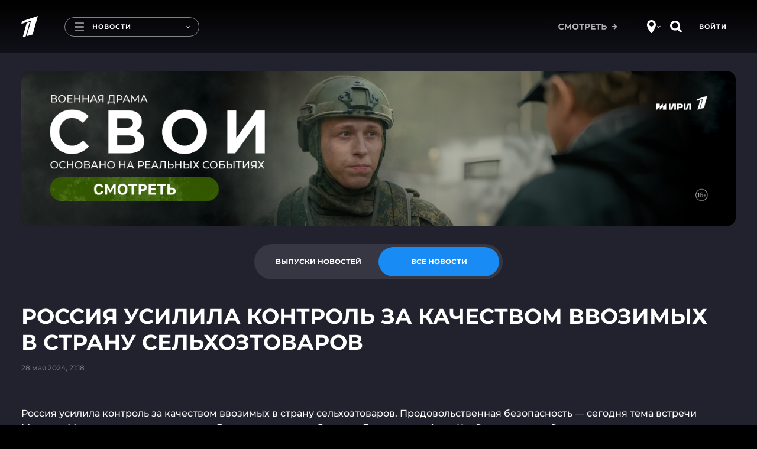

--- FILE ---
content_type: text/html; charset=utf-8
request_url: https://www.1tv.ru/news/2024-05-28/477561-rossiya_usilila_kontrol_za_kachestvom_vvozimyh_v_stranu_selhoztovarov
body_size: 17670
content:
<!DOCTYPE html><html lang="ru"><head><meta charSet="utf-8"/><title>Новости. Первый канал</title><meta content="Смотрите самые важные и актуальные политические, экономические и социальные новости к этому часу." name="description"/><meta content="Новости. Первый канал" property="og:title"/><meta content="Смотрите самые важные и актуальные политические, экономические и социальные новости к этому часу." name="og:description"/><meta content="https://www.1tv.ru/news/2024-05-28/477561-rossiya_usilila_kontrol_za_kachestvom_vvozimyh_v_stranu_selhoztovarov" property="og:url"/><meta property="og:locale" content="ru_RU"/><meta property="og:site_name" content="Первый канал"/><meta content="/resources/images/social-stub-image.jpg" property="og:image"/><meta content="website" property="og:type"/><meta content="первый канал, новости, шоу, сериалы, видео" name="keywords"/><meta content="summary_large_image" name="twitter:card"/><meta content="@channelone_rus" name="twitter:site"/><meta content="@channelone_rus" name="twitter:creator"/><meta content="/resources/images/social-stub-image.jpg" name="twitter:image"/><meta content="Смотрите самые важные и актуальные политические, экономические и социальные новости к этому часу." name="twitter:description"/><meta content="width=device-width, initial-scale=1, maximum-scale=1" name="viewport"/><meta name="next-head-count" content="17"/><link type="image/x-icon" href="/favicons/favicon.ico" rel="shortcut icon"/><link href="/favicons/16x16.png" rel="icon" sizes="16x16" type="image/png"/><link href="/favicons/32x32.png" rel="icon" sizes="32x32" type="image/png"/><link href="/favicons/96x96.png" rel="icon" sizes="96x96" type="image/png"/><link href="/favicons/192x192.png" rel="icon" sizes="192x192" type="image/png"/><link href="/favicons/apple-touch-icon-57x57.png" rel="apple-touch-icon" sizes="57x57"/><link href="/favicons/apple-touch-icon-60x60.png" rel="apple-touch-icon" sizes="60x60"/><link href="/favicons/apple-touch-icon-72x72.png" rel="apple-touch-icon" sizes="72x72"/><link href="/favicons/apple-touch-icon-76x76.png" rel="apple-touch-icon" sizes="76x76"/><link href="/favicons/apple-touch-icon-114x114.png" rel="apple-touch-icon" sizes="114x114"/><link href="/favicons/apple-touch-icon-120x120.png" rel="apple-touch-icon" sizes="120x120"/><link href="/favicons/apple-touch-icon-144x144.png" rel="apple-touch-icon" sizes="144x144"/><link href="/favicons/apple-touch-icon-152x152.png" rel="apple-touch-icon" sizes="152x152"/><link href="/favicons/apple-touch-icon-180x180.png" rel="apple-touch-icon" sizes="180x180"/><link color="#0757a8" href="/favicons/safari-pinned-tab.svg" rel="mask-icon"/><meta content="#da532c" name="msapplication-TileColor"/><meta name="msapplication-TileImage" content="/favicons/mstile-144x144.png"/><meta name="msapplication-square70x70logo" content="/favicons/mstile-70x70.png"/><meta name="msapplication-square150x150logo" content="/favicons/mstile-150x150.png"/><meta name="msapplication-wide310x150logo" content="/favicons/mstile-310x310.png"/><meta name="msapplication-square310x310logo" content="/favicons/mstile-310x150.png"/><meta content="#ffffff" name="theme-color"/><link href="/favicons/manifest.json" rel="manifest"/><script>window.yaContextCb = window.yaContextCb || []</script><script src="https://yandex.ru/ads/system/context.js" async=""></script><script>!function(e,t,n,a,c){e.ym=e.ym||function(){(e.ym.a=e.ym.a||[]).push(arguments)},e.ym.l=+new Date,a=t.createElement(n),c=t.getElementsByTagName(n)[0],a.async=1,a.src="https://mc.yandex.ru/metrika/tag.js",c.parentNode.insertBefore(a,c)}(window,document,"script"),window.ym=ym,ym(3913696,"init",{id:3913696,defer:!0,clickmap:!0,trackLinks:!0,accurateTrackBounce:!0,webvisor:!0}),ym(95575819,"init",{id:95575819,defer:!0,clickmap:!0,trackLinks:!0,accurateTrackBounce:!0,webvisor:!0});</script><meta content="5a19a8b684384477" name="yandex-verification"/><meta content="bdqON8tEEVtdbYOQrtK7JrO1tMkPyIn_nHDL8MQRi8s" name="google-site-verification"/><meta name="smartbanner:enabled-platforms" content="none"/><meta name="csrf-param" content="authenticity_token"/><meta name="csrf-token" content="IrVWJDu+gS18H/fDL9XYxyERYiIsTFsVn4i6WSN8qg+Ai5HY4maNutvTolqTjZ/OjB9dElQS5pKu6P+fFtZUdQ=="/><meta name="format-detection" content="telephone=no"/><link rel="stylesheet" href="https://cdn.direct.i-dgtl.ru/VerifyWidget.css"/><link data-next-font="" rel="preconnect" href="/" crossorigin="anonymous"/><link rel="preload" href="https://static.1tv.ru/_next/static/css/a0b2e0a741d20a8c.css" as="style"/><link rel="stylesheet" href="https://static.1tv.ru/_next/static/css/a0b2e0a741d20a8c.css" data-n-g=""/><link rel="preload" href="https://static.1tv.ru/_next/static/css/4eb7c651f10cd7bc.css" as="style"/><link rel="stylesheet" href="https://static.1tv.ru/_next/static/css/4eb7c651f10cd7bc.css" data-n-p=""/><link rel="preload" href="https://static.1tv.ru/_next/static/css/27971fded0a07ac2.css" as="style"/><link rel="stylesheet" href="https://static.1tv.ru/_next/static/css/27971fded0a07ac2.css" data-n-p=""/><link rel="preload" href="https://static.1tv.ru/_next/static/css/143e010a756e733a.css" as="style"/><link rel="stylesheet" href="https://static.1tv.ru/_next/static/css/143e010a756e733a.css" data-n-p=""/><noscript data-n-css=""></noscript><script defer="" nomodule="" src="https://static.1tv.ru/_next/static/chunks/polyfills-78c92fac7aa8fdd8.js"></script><script src="https://static.1tv.ru/_next/static/chunks/webpack-31ca050b3c400998.js" defer=""></script><script src="https://static.1tv.ru/_next/static/chunks/framework-0e8d27528ba61906.js" defer=""></script><script src="https://static.1tv.ru/_next/static/chunks/main-65bb9181fd20bed7.js" defer=""></script><script src="https://static.1tv.ru/_next/static/chunks/pages/_app-b6742fe7ed2b2680.js" defer=""></script><script src="https://static.1tv.ru/_next/static/chunks/2852872c-fe35ba375b89b572.js" defer=""></script><script src="https://static.1tv.ru/_next/static/chunks/5499-b3295608cef841bc.js" defer=""></script><script src="https://static.1tv.ru/_next/static/chunks/6658-f5c38091bea49acb.js" defer=""></script><script src="https://static.1tv.ru/_next/static/chunks/1204-14f242f4ef9c2d89.js" defer=""></script><script src="https://static.1tv.ru/_next/static/chunks/2122-b86707dafa06a857.js" defer=""></script><script src="https://static.1tv.ru/_next/static/chunks/2426-3d1a5433f1e4cf82.js" defer=""></script><script src="https://static.1tv.ru/_next/static/chunks/4400-3a2a2660f8bdcc92.js" defer=""></script><script src="https://static.1tv.ru/_next/static/chunks/9475-1e80b118864ab2e3.js" defer=""></script><script src="https://static.1tv.ru/_next/static/chunks/1959-c57131b86b1b5506.js" defer=""></script><script src="https://static.1tv.ru/_next/static/chunks/1399-3f2f503cd41d5f00.js" defer=""></script><script src="https://static.1tv.ru/_next/static/chunks/pages/news/%5Bslug%5D/%5Bsub%5D-d90b27982ee86f5c.js" defer=""></script><script src="https://static.1tv.ru/_next/static/SMocKi9qgNx7oINjQv-V0/_buildManifest.js" defer=""></script><script src="https://static.1tv.ru/_next/static/SMocKi9qgNx7oINjQv-V0/_ssgManifest.js" defer=""></script></head><body><script src="https://static.1tv.ru/resources/javascript/libs/browserUpdater.js" class="" charSet="utf-8"></script><script>var yaBrowserUpdater=new ya.browserUpdater.init({lang:"ru",browsers:{ie:"103"},theme:"red"});</script><div id="__next"><div class="" data-theme="main"><header data-fill-gip-scroll-lock="true" class="Header_header__6Olmd"><div class="Fade_fadeWrapper__kXJ9h"><div class="Fade_fade__5YOBo"></div></div><div class="container"><div class="row"><div class="col-md-12"><div class="Header_mainHeader__fjTVV"><div class="Header_leftBlock__sl1Dy"><a class="Header_logo__F3FRw" href="/"><svg width="28" height="38" viewBox="0 0 28 36" fill="none" xmlns="http://www.w3.org/2000/svg"><path d="M0 13.57l1.307-4.616L28 0l-8.773 31.385-10.08 2.769 7.28-26.123L0 13.569zM2.427 36l6.626-24 5.227-1.754-6.813 24.37L2.427 36z" fill="#fff"></path></svg></a><a tabindex="0" class="MenuButton_menuButton__WzLYa"><div class="MenuButton_burger__z06ck"></div><div class="MenuButton_pageTitle__6iX29">Новости</div><div class="MenuButton_activeSubText__8YunX">Смотрите на Первом</div><span style="right:15px" class="dropdown-arrow DropdownArrow_DropdownArrow__L4u1N DropdownArrow_hideOnMobile__nCaqX"></span></a></div><div class="Header_rightBlock__qoTbd"><div class="Header_geoAndSearchBlock__RSssC"><div class="GeoButton_geoIconWrapper__0zzvN"><div class="CircleIcon_circleIcon__KM_cC GeoButton_geoIcon__tP_Xs"><svg width="15" height="22" viewBox="0 0 15 22" fill="none" xmlns="http://www.w3.org/2000/svg"><path fill-rule="evenodd" clip-rule="evenodd" d="M6.231 21.36c.289.407.756.64 1.254.64.527 0 1.017-.26 1.303-.703C10.296 18.962 15 11.447 15 8.556 15 4 12.5 0 7.5 0S0 4 0 8.556c0 3.73 4.717 10.672 6.231 12.804zM11.25 7.121c0 1.99-1.679 3.602-3.75 3.602-2.071 0-3.75-1.612-3.75-3.602 0-1.99 1.679-3.603 3.75-3.603 2.071 0 3.75 1.613 3.75 3.603z" fill="#fff"></path></svg></div><span style="right:9px" class="dropdown-arrow DropdownArrow_DropdownArrow__L4u1N"></span></div><div><div class="CircleIcon_circleIcon__KM_cC"><svg width="21" height="20" viewBox="0 0 21 20" fill="none" xmlns="http://www.w3.org/2000/svg"><path d="M15.8 12.3c.6-1.2 1-2.5 1-3.9C16.7 3.8 13 0 8.4 0 3.7 0 0 3.8 0 8.4c0 4.6 3.8 8.3 8.4 8.3 1.4 0 2.7-.3 3.9-1h.8s2.8 2.8 4 3.9c.5.5 1.3.4 1.7 0l1-1c.4-.4.4-1.2-.1-1.6-1.1-1.1-4-3.9-4-3.9l.1-.8zm-7.4 1c-2.7 0-4.9-2.2-4.9-4.9s2.2-4.9 4.9-4.9 4.9 2.2 4.9 4.9-2.2 4.9-4.9 4.9z" fill="#fff"></path></svg></div></div></div></div></div><div class="SubHeader_subHeader__wXpeX" data-selector="sub-header"><div class="SubHeader_links__KpLIq"><a class="MenuItem_menuItem__vWefW MenuItem_notReady__F5QgS MenuItem_menuItemLive__Cwitj" href="/live">Эфир</a><a class="MenuItem_menuItem__vWefW MenuItem_notReady__F5QgS MenuItem_active__Fr_y8" href="/news/issue">Новости</a><a class="MenuItem_menuItem__vWefW MenuItem_notReady__F5QgS" href="/shows">Шоу</a><a class="MenuItem_menuItem__vWefW MenuItem_notReady__F5QgS" href="/podcasts">Подкасты</a><a class="MenuItem_menuItem__vWefW MenuItem_notReady__F5QgS" href="/movies">Фильмы и сериалы</a><a class="MenuItem_menuItem__vWefW MenuItem_notReady__F5QgS" href="/sport">Спорт</a><a class="MenuItem_menuItem__vWefW MenuItem_notReady__F5QgS" href="/schedule/week">Телепрограмма</a></div><div class="CloseButton_closeButton__b2H9c SubHeader_closeButton__BAiz9 CloseButton_hideOnMobile__jUxii"></div></div></div></div></div></header><main class="CommonLayout_main__BAE3C"><div class="container indented-block"><div class="Branding_container__GgrfP Branding_loading___NIV6"></div></div><section class="container NewsToggle_container__H0XsJ"><div class="row"><div class="col-md-12"><div class="flex flex-justify-center"><div class="Tabs_container__oHDBb NewsToggle_toggle__kmDrO"><ul class="Tabs_tabs__e02CJ"><li class="Tabs_tab__r9lxu">Выпуски новостей</li><li class="Tabs_tab__r9lxu Tabs_selected__zFSoL">Все новости</li></ul></div></div></div></div></section><div class="container"><section class="row indented-block flex-justify-center hide-on-desktop"><div class="col-xs-12"><div class="MobileRubrics_selects__tamfX"><div class="Skeleton_skeleton__2v_Th MobileRubrics_loading__udW0l"></div><div class="Skeleton_skeleton__2v_Th MobileRubrics_loading__udW0l"></div></div></div></section><div class="row"><div class="col-md-12 col-xlg-9"><div class="Heading_wrapper__iZkcJ"><div class="Skeleton_skeleton__2v_Th Heading_title__876FS h1"> </div></div><div class="Skeleton_skeleton__2v_Th col-md-4 PlayerBlockHeading_date__5Man1"> </div></div></div><div class="row"><div class="col-xs-12 col-xlg-9"><div class="Skeleton_skeleton__2v_Th NewsPlayerBlock_player__i00Jq"></div><div class="Skeleton_skeleton__2v_Th NewsPlayerBlock_description__SDlhX"><br/><br/><br/><br/></div><div class="pb-30"><div class="Heading_wrapper__iZkcJ"><div class="Skeleton_skeleton__2v_Th Heading_title__876FS h1"> </div></div><div class="row"><div class="col-xs-12 col-sm-4 col-lg-3 NewsPlayerBlock_item__BcVlv"><div class="Skeleton_skeleton__2v_Th"></div></div><div class="col-xs-12 col-sm-4 col-lg-3 NewsPlayerBlock_item__BcVlv"><div class="Skeleton_skeleton__2v_Th"></div></div><div class="col-xs-12 col-sm-4 col-lg-3 NewsPlayerBlock_item__BcVlv"><div class="Skeleton_skeleton__2v_Th"></div></div><div class="col-xs-12 col-sm-4 col-lg-3 NewsPlayerBlock_item__BcVlv"><div class="Skeleton_skeleton__2v_Th"></div></div><div class="col-xs-12 col-sm-4 col-lg-3 NewsPlayerBlock_item__BcVlv"><div class="Skeleton_skeleton__2v_Th"></div></div><div class="col-xs-12 col-sm-4 col-lg-3 NewsPlayerBlock_item__BcVlv"><div class="Skeleton_skeleton__2v_Th"></div></div><div class="col-xs-12 col-sm-4 col-lg-3 NewsPlayerBlock_item__BcVlv"><div class="Skeleton_skeleton__2v_Th"></div></div><div class="col-xs-12 col-sm-4 col-lg-3 NewsPlayerBlock_item__BcVlv"><div class="Skeleton_skeleton__2v_Th"></div></div><div class="col-xs-12 col-sm-4 col-lg-3 NewsPlayerBlock_item__BcVlv"><div class="Skeleton_skeleton__2v_Th"></div></div><div class="col-xs-12 col-sm-4 col-lg-3 NewsPlayerBlock_item__BcVlv"><div class="Skeleton_skeleton__2v_Th"></div></div><div class="col-xs-12 col-sm-4 col-lg-3 NewsPlayerBlock_item__BcVlv"><div class="Skeleton_skeleton__2v_Th"></div></div><div class="col-xs-12 col-sm-4 col-lg-3 NewsPlayerBlock_item__BcVlv"><div class="Skeleton_skeleton__2v_Th"></div></div></div></div><div class="pb-30"><div class="Heading_wrapper__iZkcJ"><div class="Skeleton_skeleton__2v_Th Heading_title__876FS h1"> </div></div><div class="row"><div class="col-sm-6 col-lg-4 NewsPlayerBlock_fragment__jTxCd"><div class="Skeleton_skeleton__2v_Th"></div></div><div class="col-sm-6 col-lg-4 NewsPlayerBlock_fragment__jTxCd"><div class="Skeleton_skeleton__2v_Th"></div></div><div class="col-sm-6 col-lg-4 NewsPlayerBlock_fragment__jTxCd"><div class="Skeleton_skeleton__2v_Th"></div></div></div></div><div class="row pt-sm-30"><div class="col-md-4 col-xlg-4"></div><div class="col-md-8 col-xlg-8"><ul class="NewsList_cards__BuoxJ"><div class="Skeleton_skeleton__2v_Th NewsList_loading__kbJ80"></div><div class="Skeleton_skeleton__2v_Th NewsList_loading__kbJ80"></div><div class="Skeleton_skeleton__2v_Th NewsList_loading__kbJ80"></div><div class="Skeleton_skeleton__2v_Th NewsList_loading__kbJ80"></div><div class="Skeleton_skeleton__2v_Th NewsList_loading__kbJ80"></div><div class="Skeleton_skeleton__2v_Th NewsList_loading__kbJ80"></div><div class="Skeleton_skeleton__2v_Th NewsList_loading__kbJ80"></div><div class="Skeleton_skeleton__2v_Th NewsList_loading__kbJ80"></div><div class="Skeleton_skeleton__2v_Th NewsList_loading__kbJ80"></div><div class="Skeleton_skeleton__2v_Th NewsList_loading__kbJ80"></div></ul></div></div></div><div class="col-xlg-3 show-on-extra-wide-desktop"><div class="StickyTower_wrapper__8LNwc"><div class="StickyTower_sticky__N1tFE"></div></div></div></div></div><div class="container"></div><div id="modal-root"></div></main><div class="Footer_wrapper__6jKYn Footer_opened__ZauVv"><div class="Footer_toggle__4VIaO"><div class="Footer_toggleInner__8j2p_"><button type="submit" href="" class="button CircleButton_button__E1tT0 CircleButton_grey__iENxr CircleButton_large__NSg51 Footer_toggleButton___P1v7"><svg width="10" height="15" viewBox="0 0 10 15" fill="none" xmlns="http://www.w3.org/2000/svg"><path fill-rule="evenodd" clip-rule="evenodd" d="M0 7.517c0-.383.51-.766.51-.766L8.154.238s.815-.536 1.529 0c.713.537 0 1.15 0 1.15L2.548 7.517l7.135 6.13s.713.612 0 1.149c-.612.46-1.529 0-1.529 0L.51 8.283S0 7.9 0 7.517z" fill="#fff"></path></svg></button></div><a class="Footer_toggleHint__09xBH">Свернуть</a></div><footer class="Footer_footer__KZkA0"><div class="container"><div class="row"><div class="col-md-8 col-lg-8"><div class="row Footer_menu__DeeMy"><div class="col-md-12"><div class="Footer_columns__uCGr0"></div></div></div></div><div class="col-md-4 col-lg-4"><div class="row Footer_external__CRV0w"><div class="col-xs-6 col-sm-3 col-md-6"><a rel="noopener noreferrer" target="_blank" href="https://kino.1tv.ru/"><span class="Footer_kino1tv__SUGqf"><svg width="115" height="45" viewBox="0 0 115 45" fill="none" xmlns="http://www.w3.org/2000/svg"><path d="M52.835 35.42h-1.743v1.497s-.358 7.951 7.431 7.951h29.723s7.431-.413 7.431-7.486v-2.014h-1.691l.051 1.962s-.359 5.783-5.79 5.783c-5.177 0-30.185-.052-30.185-.052s-5.176-.568-5.176-6.196V35.42h-.051zM93.883 11.462h1.742v-4.13S95.42 0 88.195 0H57.855s-6.764.826-6.764 7.486v3.976h1.742V6.299s1.179-4.544 5.484-4.544h30.338s5.175.362 5.175 5.731c.052 3.098.052 3.976.052 3.976z" fill="#fff"></path><path d="M63.598 13.994l23.01-7.9-7.533 27.675-8.712 2.478 6.252-22.976-14.144 4.854 1.127-4.13z" fill="#fff"></path><path d="M70.312 16.674l4.408-1.549-5.843 21.53-4.355 1.24 5.79-21.221zM0 13.89h2.614v9.396l7.02-9.396h3.178l-6.15 8.054L13.12 32.58H9.942l-5.074-8.416-2.306 2.995v5.421H0V13.89zM14.352 13.89h2.562v13.63l7.482-13.63h2.46v18.69h-2.563V19.001L16.811 32.58h-2.46V13.89zM29.516 13.89h2.614v7.744h7.072V13.89h2.613v18.69h-2.613v-7.848h-7.124v7.848h-2.613V13.89h.051zM43.715 23.236c0-5.266 3.228-9.655 7.79-9.655 4.56 0 7.738 4.337 7.738 9.655 0 5.266-3.229 9.655-7.79 9.655-4.56 0-7.738-4.337-7.738-9.655zm12.76 0c0-3.614-2.1-6.66-5.022-6.66-2.921 0-5.022 2.943-5.022 6.66 0 3.614 2.101 6.66 5.022 6.66 2.972 0 5.022-2.943 5.022-6.66zM93.523 16.936H88.81V13.89h12.043v3.046h-4.715V32.58h-2.614V16.936zM102.439 13.89h6.663c1.691 0 3.023.568 3.894 1.652.666.826.974 1.859.974 3.15 0 2.22-1.025 3.459-2.101 4.181 1.742.723 2.921 2.014 2.921 4.595 0 3.357-2.204 5.112-5.483 5.112h-6.868V13.89zm6.15 7.9c1.691 0 2.819-.827 2.819-2.582 0-1.446-.923-2.375-2.614-2.375h-3.741v4.956h3.536zm.718 7.899c1.793 0 2.869-.878 2.869-2.634 0-1.548-.973-2.53-3.074-2.53h-4.151v5.112h4.356v.052z" fill="#fff"></path></svg></span>Онлайн-кинотеатр</a></div><div class="col-xs-6 col-sm-3 col-md-6"><a rel="noopener noreferrer" target="_blank" href="https://www.1tv.com/"><span><svg width="49" height="30" viewBox="0 0 49 30" fill="none" xmlns="http://www.w3.org/2000/svg"><path d="M46.773 14.504l.4.299.596-.8h-.996v.5zm-3.163-.16l-.159-.473-.676.227.444.558.391-.311zm-17.71 1.91v-.5h-.41l-.08.402.49.098zm.475.159l.354-.353-.146-.147h-.208v.5zm.948 1.113l.063-.496-.031-.004h-.032v.5zm2.847 1.59l.224-.446-.041-.021-.045-.013-.138.48zm0 .796l.4.299.027-.036.02-.04-.447-.223zm.632 3.022l-.354.352.02.02.02.017.314-.39zm.949 2.226h.5v-.04l-.007-.041-.493.081zm.632 3.5l-.217.45 1.2.58-.523-1.226-.46.196zm1.107.318l-.448.222.093.186.196.066.16-.474zm0-.955l.448.223-.448-.223zm2.056-3.499l-.355-.352-.029.03-.024.033.408.29zm.949-2.226l-.43-.257-.01.017-.008.017.448.223zm-.317-1.432l.122-.485-.122.485zm-2.846-1.909l.225-.446-.225.446zm-2.688-.318l.225.447.017-.009.016-.01-.258-.428zm-1.423-1.908l.485.12.154-.62h-.64v.5zm-1.107.318l-.355.352.058.058.072.037.225-.447zm-.158-.954l-.448-.223-.052.105v.117h.5zm.632-.637l-.122-.485-.053.014-.05.025.225.446zm1.582.636l-.465.185.507 1.276.432-1.303-.474-.157zm2.371-2.863l.279.416.027-.018.025-.022-.33-.375zm2.056-.636l-.225.447.106.053h.12v-.5zm.474-.318l-.49-.097-.01.048v.05h.5zm-.948-1.908h-.5v.39l.378.095.122-.485zm.158-.16v.5h.081l.078-.025-.16-.474zm.949-.954h-.5v.08l.025.077.475-.157zm-2.214-.795l-.225-.447.225.447zm-2.372.636l-.295-.403-1.235.903h1.53v-.5zm7.432-1.909l.082.494-.082-.994v.5zm-2.53.796l-.225-.447-1.366.687 1.508.253.083-.493zm.79 1.431l.448.223.01-.019.007-.019-.465-.185zm1.107.636l-.416-.276-.018.026-.013.028.447.223zm1.423-.795l-.121-.485-.02.005-.018.006.16.474zm1.582-1.113l.4.299.1-.133v-.166h-.5zm.316-.318l.159-.474-.295-.1-.219.221.355.353zm2.846 1.59v.5h1.643L43.89 9l-.279.415zm-.316.16v-.5h-.208l-.147.147.355.352zm-.316 1.113l.447-.223-.02-.04-.027-.036-.4.299zm-.159.636l.225.447.073-.037.057-.058-.355-.352zm-1.265-.636v-.5h-.31l-.137.277.447.223zm-.632.954h-.5v.5h.5v-.5zm.79 1.113l.083.494.576-.097-.184-.554-.474.157zm-.79 1.432l.448-.223-.009-.017-.01-.016-.429.256zm-.316.636l-.355-.352-.035.035-.027.04.417.277zm.79 4.772l-.055-.497h-.007l.062.497zm1.898 1.113h.5v-.09l-.032-.085-.468.175zm.158.477h-.5v.118l.052.105.448-.223zm.158.954l-.448-.222-.011.023-.01.025.47.175zm.633 3.182l-.448.222.448-.222zm.474.636l.367.339.325-.352-.337-.34-.355.353zM22.03 4.71l.484.129.243-.912-.891.31.164.473zM7.091 9.923l-.165-.472-.25.087-.068.255.483.13zm-.74 2.738l-.482-.13-.248.917.896-.315-.165-.472zm9.19-3.233l.483.129.243-.914-.892.314.166.471zM11.492 24.67l-.483-.128-.227.857.85-.249-.14-.48zm5.655-1.65l.14.48.271-.078.073-.272-.483-.13zm-2.825-12.304l.483.13.245-.911-.891.308.163.473zm-2.86.99l-.163-.473-.251.087-.069.256.483.13zM7.703 25.758l-.483-.13-.23.862.855-.253-.142-.48zm2.795-.825l.142.48.269-.08.072-.27-.482-.13zm17.1 5.02a.5.5 0 100-1v1zm17.435-15.426c.197 0 .381.072.672.198.263.113.632.279 1.068.279v-1c-.198 0-.381-.072-.672-.198-.263-.113-.632-.28-1.068-.28v1zm1.339-.322c-.023.031-.117.11-.342.174-.211.06-.48.091-.764.082a2.695 2.695 0 01-.795-.138c-.238-.084-.39-.19-.47-.29l-.782.623c.237.298.579.49.92.61a3.69 3.69 0 001.096.195c.368.011.742-.027 1.07-.121.313-.09.654-.25.868-.537l-.801-.598zm-2.603.614c.513-.172.734-.292 1.264-.292v-1c-.735 0-1.146.198-1.582.344l.318.948zm-17.527 3.502c0-.635.001-1.228.149-1.97l-.981-.195c-.169.848-.168 1.528-.168 2.165h1zm-.342-1.568c-.042 0-.066-.01-.058-.007.01.004.027.012.07.034.036.017.1.05.168.076.07.026.173.057.295.057v-1c.043 0 .066.01.058.007a.897.897 0 01-.07-.034c-.036-.017-.1-.05-.168-.075a.834.834 0 00-.295-.057v1zm.475-.34l-.355.352-.001-.001-.001-.001-.002-.002-.001-.001.004.004a.28.28 0 01.018.024c.007.01.008.014.007.01a.187.187 0 01-.011-.067h1a.912.912 0 00-.163-.495 1.272 1.272 0 00-.133-.168l-.004-.005-.002-.001-.001-.001-.355.352zm-.342.318c0 .414.207.741.446.952.23.201.54.343.844.343v-1c.001 0-.022-.001-.063-.018a.447.447 0 01-.12-.076c-.078-.068-.107-.139-.107-.201h-1zm1.228 1.291c.484.06.825.298 1.23.627.383.313.866.754 1.54.948l.277-.961c-.433-.124-.74-.399-1.186-.762-.426-.347-.955-.746-1.736-.844l-.125.992zm2.684 1.541c.001 0-.041-.022-.071-.085-.028-.058-.02-.1-.021-.094a.481.481 0 01-.034.1 3.619 3.619 0 01-.097.205l.895.445c.067-.134.192-.373.226-.61a.828.828 0 00-.066-.476.82.82 0 00-.383-.378l-.449.893zm-.176.05c-.567.76-.645 1.49-.406 2.157.22.614.692 1.121 1.085 1.516l.709-.705c-.398-.4-.716-.767-.853-1.148-.117-.327-.116-.71.267-1.222l-.802-.598zm.72 3.71c.611.492.6.9.769 1.92l.986-.164c-.147-.89-.158-1.754-1.128-2.535l-.627.78zm.762 1.837c0 1.154.163 2.5.672 3.696l.92-.392c-.439-1.03-.592-2.23-.592-3.303h-1zm1.35 3.05c-3.797-1.834-6.359-5.485-6.359-9.889h-1c0 4.822 2.814 8.805 6.924 10.789l.435-.9zm4.21.745c-1.07 0-2.279-.155-3.162-.451l-.318.948c1.014.34 2.336.503 3.48.503v-1zm-2.873-.2a.521.521 0 010-.509l-.896-.445a1.518 1.518 0 000 1.4l.896-.446zm0-.509c.625-1.257 1.244-2.346 2.015-3.432l-.815-.58c-.81 1.141-1.455 2.279-2.096 3.567l.896.445zm1.962-3.37c.289-.29.778-.75.778-1.465h-1c0 .239-.142.415-.487.76l.71.706zm.778-1.465c0-.206.12-.601.264-.89l-.895-.446c-.172.346-.369.905-.369 1.336h1zm.246-.857c.258-.433.42-.898.313-1.331-.12-.485-.52-.737-.937-.842l-.244.97c.109.027.163.06.187.08.018.014.02.022.023.033.011.043.015.215-.2.577l.858.513zM36.3 20.38c-.514-.13-.915-.422-1.335-.787-.394-.342-.86-.808-1.408-1.083l-.45.893c.401.202.725.53 1.202.945.449.39.997.813 1.747 1.002l.244-.97zm-2.743-1.87c-.487-.245-1.014-.47-1.542-.563-.538-.094-1.104-.054-1.63.263l.517.856c.265-.16.57-.199.94-.134.382.067.804.239 1.265.471l.45-.893zm-3.138-.318a1.5 1.5 0 01-.19.082.6.6 0 01-.073.02l-.026.003c.001 0 .02 0 .05.01.03.01.07.032.107.068.077.077.066.147.066.104h-1c0 .196.05.425.225.601a.765.765 0 00.552.217c.286 0 .577-.13.739-.212l-.45-.893zm-.066.287a1.51 1.51 0 00-.173-.675c-.087-.175-.202-.346-.28-.469-.191-.297-.215-.4-.194-.485l-.97-.24c-.138.551.155 1.005.32 1.264.1.155.172.262.229.375a.527.527 0 01.068.23h1zm-1.132-2.25c-.166 0-.515-.008-.83.307l.71.705c.01-.01.013-.01.01-.009l-.005.002a1.48 1.48 0 01.115-.005v-1zm-.83.307a2.916 2.916 0 01-.084.082c-.018.015-.018.012-.004.006a.148.148 0 01.061-.01c.016.001.01.005-.025-.013l-.45.893c.26.131.53.16.787.057.212-.085.362-.247.425-.31l-.71-.705zm.078.16a.175.175 0 01-.045-.061.183.183 0 01-.008-.064c0-.044.006-.092.016-.177.01-.075.024-.185.024-.3h-1c0 .043-.005.091-.016.176-.01.075-.024.185-.024.3 0 .266.075.56.343.83l.71-.705zm-.065-.38a.915.915 0 01.163-.248c.05-.049.118-.1.246-.164l-.45-.893a1.882 1.882 0 00-.505.352c-.148.15-.256.319-.35.508l.896.445zm.306-.374c.294-.074.503-.086.65-.044.107.03.236.105.345.38l.93-.37c-.208-.52-.553-.843-1-.971-.407-.117-.83-.05-1.169.035l.244.97zm1.934.309c.423-1.276 1.262-1.992 2.176-2.605l-.557-.83c-.984.659-2.042 1.533-2.568 3.12l.95.315zm1.898-3.02l.33.375.003-.003a1.36 1.36 0 00.05-.043 36.098 36.098 0 01.588-.501c.166-.138.33-.27.46-.366.066-.05.115-.083.146-.102.016-.01.019-.01.01-.006a.436.436 0 01-.165.032v-1c-.124 0-.222.046-.248.057-.044.02-.086.044-.119.065a3.124 3.124 0 00-.22.15c-.151.113-.332.259-.502.4a30.943 30.943 0 00-.649.553l-.01.01-.004.002v.001l.33.376zm1.423-.614c-.128 0-.198-.062-.184-.051.01.007.029.025.086.083.093.093.265.27.505.392l.45-.893a1.012 1.012 0 01-.246-.204c-.042-.043-.112-.114-.185-.171a.7.7 0 00-.426-.156v1zm.632.477c.073 0 .165 0 .25-.006a.899.899 0 00.33-.087.683.683 0 00.322-.339.948.948 0 00.072-.386h-1c0 .046-.006.027.014-.018a.307.307 0 01.19-.168l-.012.001c-.034.003-.08.003-.166.003v1zm.965-.72a2.413 2.413 0 00-.22-1.513c-.215-.43-.587-.85-1.097-.978l-.244.97c.122.03.303.168.445.453.136.274.19.6.135.873l.98.195zm-.94-2.006a.36.36 0 01-.196.307.305.305 0 01-.13.033h-.008-.003-.002-.001l-.001-.5v-.5h-.001-.001-.002a.728.728 0 00-.104.01.693.693 0 00-.196.064.64.64 0 00-.354.586h1zm-.182.315c.256-.086.6-.228.866-.443.267-.215.574-.613.398-1.143l-.949.314v-.014c0-.01.003-.018.003-.019l-.003.006a.45.45 0 01-.076.077c-.129.104-.339.2-.557.273l.318.949zm1.29-1.429c0-.51-.265-.894-.617-1.13-.338-.227-.758-.324-1.148-.324v1c.241 0 .454.062.59.154.123.081.175.175.175.3h1zm-1.765-1.454c-.304 0-.737-.007-1.174.212l.45.894c.195-.099.395-.106.724-.106v-1zm-1.174.212c-.604.304-1.312.583-2.147.583v1c1.063 0 1.936-.357 2.596-.69l-.449-.893zM30.94 9.5c1.642-1.202 3.749-1.813 5.872-1.813v-1c-2.305 0-4.626.662-6.462 2.006l.59.807zm5.872-1.813H38.076v-1h-.003-.003-.011-.003-.008-.003-.008-.008-.003-.008-.008-.003-.005-.003-.005-.003-.005-.003-.005-.003-.005-.003-.005-.003-.005-.008-.005-.003-.005-.005-.003-.005-.005-.003-.005-.005-.005-.003-.005-.005-.005-.005-.003-.005-.005-.005-.005-.005-.005-.005-.005-.003-.002-.005-.005-.005-.005-.005-.005-.005-.005-.005-.002-.003-.002-.005-.005-.005-.002-.005-.005-.005-.005-.002-.005-.005-.002-.005-.005-.005-.002-.005-.005-.002-.005-.005-.002-.005-.002-.005-.005-.002-.005-.002-.005-.005-.002-.005-.002-.005-.005-.002-.005-.002-.005-.002-.005-.002-.005-.002-.003-.002-.005-.002-.005-.002-.005-.002-.005-.002-.005-.002-.005-.002-.005-.002-.005-.002-.005-.002-.007-.005-.002-.002-.005-.002-.005-.002-.005-.002-.005-.002-.005-.002-.005-.002-.007-.005-.002-.002-.005-.002-.005-.002-.005-.002-.005-.002-.005-.002-.007-.002-.003-.002-.002-.005-.002-.005-.002-.005-.002-.005-.002-.005-.002-.005-.002-.007-.005-.002-.002-.005-.002-.005-.002-.005-.002-.003-.002-.002-.005-.007-.005-.002-.005-.002-.005-.002-.005-.002-.005-.002-.005-.002-.003-.002-.005-.002-.005-.002-.005-.002-.005-.005-.002-.005-.002-.005-.005-.002-.005-.005-.002-.005-.005-.002-.005-.005-.002-.005-.005-.005-.002-.005-.005-.002-.003-.002-.005-.005-.005-.002-.005-.003-.002-.005-.005-.005-.005-.002-.003-.002-.005-.003-.002-.005-.005-.003-.002-.005-.005-.003-.002-.005-.003-.002-.003-.005-.005-.005-.005-.005-.003-.005-.005-.005-.003-.005-.005-.005-.003-.005-.005-.003-.005-.005-.003-.005-.003-.005-.008-.005-.003-.005-.003-.005-.003-.008-.008-.008-.003-.005-.003-.008-.003-.008-.003-.008-.003-.008-.003-.005v1zm1.182-.993c-.994.167-1.99.5-2.672.842l.45.893c.584-.293 1.484-.597 2.387-.748l-.165-.987zm-2.53 1.782c.425.071.495.188.505.206.018.037.051.177-.096.547l.929.37c.17-.425.281-.921.062-1.362-.228-.458-.711-.66-1.234-.747l-.166.986zm.426.716c-.144.288-.15.6-.032.876.113.265.326.465.571.588l.45-.893c-.072-.036-.096-.075-.101-.087-.003-.006-.003-.008-.003-.01 0 0 0-.01.01-.03l-.895-.444zm.539 1.464c.207.104.472.188.75.148a.933.933 0 00.713-.531l-.895-.445c-.01.019-.012.014.003.003a.09.09 0 01.037-.017c.003 0-.008.002-.038-.005a.548.548 0 01-.12-.046l-.45.893zm1.432-.33c.087-.13.231-.24.446-.339.224-.104.454-.169.72-.258l-.319-.948c-.209.07-.532.164-.822.299-.299.139-.629.348-.858.694l.833.553zm1.128-.586c.758-.19 1.326-.583 1.86-1.3l-.801-.597c-.414.556-.795.8-1.302.927l.243.97zm1.96-1.598a.355.355 0 01-.062.191c-.038.053-.076.075-.061.065a1.18 1.18 0 01.033-.021l.068-.044c.055-.036.123-.087.192-.157l-.709-.705c-.032.033-.027.02-.141.096a.754.754 0 00-.204.195.658.658 0 00-.116.38h1zm-.343.156c.872.292 1.763.885 2.727 1.532l.557-.831c-.934-.626-1.941-1.306-2.966-1.65l-.318.949zm3.005.616a.675.675 0 00-.352.097c-.086.052-.148.117-.16.13-.027.027-.005.001.031-.02a.325.325 0 01.165-.048v1a.675.675 0 00.352-.096c.086-.052.147-.117.16-.13.027-.027.005-.002-.031.02a.326.326 0 01-.165.047v-1zm-.67.307c-.06.06-.117.102-.22.19a1.477 1.477 0 00-.306.336.89.89 0 00-.125.62c.034.22.144.426.288.618l.801-.597c-.093-.125-.102-.179-.102-.177a.111.111 0 01-.012.064.605.605 0 01.105-.103c.06-.05.181-.147.28-.246l-.71-.705zm-.41 1.688c.017.036.015.043.013.028 0-.007 0-.017.002-.028a.138.138 0 01.008-.03c.005-.013.008-.013-.007.005a2.95 2.95 0 01-.081.086l.71.705c.062-.063.223-.214.307-.426.102-.256.073-.524-.057-.785l-.895.445zm.065-.033c-.035.018-.041.014-.026.013a.136.136 0 01.062.01c.014.006.014.009-.004-.006a.642.642 0 01-.034-.03l-.051-.052-.71.705c.063.063.214.225.425.31.257.104.527.074.787-.056l-.45-.894zm-.053-.065c.013.014.012.02-.02-.036-.02-.038-.072-.133-.141-.22a.932.932 0 00-.338-.27c-.15-.069-.314-.098-.489-.098v1c.063 0 .077.01.066.005-.015-.007-.023-.017-.022-.015.01.012.018.026.055.092.028.05.087.154.18.247l.709-.705zm-1.435-.347a.404.404 0 01-.073.086 3.459 3.459 0 01-.09.087c-.035.033-.078.072-.12.115-.172.173-.402.453-.402.889h1c0-.041.007-.08.111-.184a3.79 3.79 0 01.093-.09c.035-.031.077-.07.117-.112.08-.08.184-.195.26-.346l-.896-.445zm-.185 1.677c.133 0 .163.027.154.02-.014-.009-.008-.016.008.028.02.056.034.13.055.267.019.117.044.29.099.456l.95-.315a1.927 1.927 0 01-.06-.295c-.019-.117-.044-.29-.103-.453a1.027 1.027 0 00-.387-.515c-.207-.14-.454-.193-.716-.193v1zm.708.12c-.511.086-1.024.28-1.279.72-.275.474-.13 1.005.142 1.461l.858-.512c-.202-.34-.137-.445-.135-.448.022-.037.142-.161.58-.234l-.166-.987zm-1.156 2.147c0 .001-.015-.034-.006-.09.008-.049.028-.072.023-.066a.596.596 0 01-.072.068l-.034.03-.04.033a1.63 1.63 0 00-.094.087l.71.705c.02-.021.041-.038.108-.095a1.51 1.51 0 00.205-.205.857.857 0 00.181-.4.843.843 0 00-.085-.512l-.896.445zm-.285.138c-.57.859-1.348 1.671-1.348 2.98h1c0-.918.486-1.378 1.181-2.428l-.833-.552zm-1.348 2.98c0 .668.235 1.346.68 1.844.457.51 1.13.821 1.938.72l-.125-.992a1.174 1.174 0 01-1.067-.394c-.266-.298-.426-.732-.426-1.178h-1zm2.61 2.565c.367-.041.605-.067.782-.07.174-.002.213.023.215.024 0 0 .008.004.024.024a.742.742 0 01.079.13c.073.146.152.354.274.683l.937-.35c-.114-.307-.214-.576-.318-.783-.107-.213-.25-.426-.49-.567-.235-.138-.493-.163-.733-.16-.239.003-.535.036-.88.075l.11.994zm1.343.616c0 .121.03.223.056.294.026.069.058.132.075.167a.9.9 0 01.034.072c.003.008-.007-.014-.007-.056h1a.842.842 0 00-.056-.294c-.026-.068-.058-.132-.075-.167a.842.842 0 01-.034-.071c-.003-.01.007.013.007.055h-1zm.21.7c.085.17.137.279.16.375.02.078.01.11-.002.134l.896.445c.146-.293.136-.58.077-.82-.055-.222-.162-.432-.235-.58l-.896.446zm.138.557c-.567 1.52.217 2.702.653 3.578l.895-.445c-.513-1.033-.993-1.76-.611-2.784l-.937-.35zm.653 3.578c.195.392.399.597.567.766l.71-.705a1.712 1.712 0 01-.382-.506l-.895.445zm.555.075c-1.967 2.13-4.524 3.338-7.54 3.338v1c3.31 0 6.13-1.336 8.274-3.66l-.734-.678zM21.867 4.239L6.926 9.45l.33.944 14.94-5.212-.33-.944zM6.607 9.793L5.87 12.53l.965.26.74-2.738-.966-.26zm-.09 3.34l9.19-3.233-.332-.943-9.19 3.233.333.943zm8.54-3.833L11.01 24.541l.967.257 4.048-15.241-.966-.257zm-3.425 15.85l5.656-1.65-.28-.96-5.655 1.65.28.96zm5.999-2.001l4.884-18.31-.967-.257-4.884 18.309.967.258zm-3.472-12.907l-2.86.99.327.945 2.86-.99-.327-.945zm-3.18 1.333L7.22 25.63l.966.258 3.76-14.053-.967-.259zM7.845 26.237l2.795-.824-.283-.96-2.795.825.283.96zm3.136-1.174l3.824-14.218-.966-.26-3.823 14.218.965.26zm-9.481.39V5h-1v20.453h1zM5 1.5h20.453v-1H5v1zm22.597 27.453H5v1h22.597v-1zM28.953 5v1.567h1V5h-1zm-3.5-3.5a3.5 3.5 0 013.5 3.5h1a4.5 4.5 0 00-4.5-4.5v1zM1.5 5A3.5 3.5 0 015 1.5v-1A4.5 4.5 0 00.5 5h1zm-1 20.453a4.5 4.5 0 004.5 4.5v-1a3.5 3.5 0 01-3.5-3.5h-1zm47.01-7.132c0 5.873-4.761 10.634-10.634 10.634v1c6.425 0 11.634-5.209 11.634-11.634h-1zM36.876 28.955c-5.873 0-10.634-4.76-10.634-10.634h-1c0 6.425 5.209 11.634 11.634 11.634v-1zM26.242 18.32c0-5.873 4.761-10.634 10.634-10.634v-1c-6.425 0-11.634 5.21-11.634 11.634h1zM36.876 7.687c5.873 0 10.634 4.761 10.634 10.634h1c0-6.425-5.209-11.634-11.634-11.634v1z" fill="#fff"></path></svg></span>Вещание за рубежом</a></div></div></div></div><div class="row"><div class="col-md-12 Footer_text__RWOIJ"><p>Первый канал — признанный лидер российского телеэфира, самый популярный и любимый русскоязычный канал в мире. Эфир Первого канала – это оперативные новости и аналитика, информационные программы о ключевых новостях страны и мира, репортажи ведущих корреспондентов, аналитические сюжеты и комментарии экспертов, познавательные и развлекательные шоу со звездами театра, кино, эстрады и спорта, новинки художественного и документального кино, рейтинговые сериалы, прямые трансляции ведущих информационных событий, спортивные соревнования по ключевым видам спорта, включая фигурное катание, а также авторские программы от любимых спортсменов, интервью. В числе флагманских проектов Первого – информационная программа «Время», информационный канал «Время покажет» и «Большая игра», ток-шоу «Мужское/Женское», музыкальное шоу «Голос», развлекательное шоу «Давай поженимся!», «Модный приговор», «Поле чудес», «Умницы и умники», «Что? Где? Когда?». Среди ключевых кино- и сериальных проектов Первого – <a href="https://avgust.1tv.ru/">«Август»</a>, <a href="https://love.1tv.ru/">«Любовь Советского Союза»</a>,<!-- --> <a href="https://souz-spaseniya.1tv.ru/">«Союз спасения»</a>,<!-- --> <a href="https://ugrum-reka.1tv.ru/">«Угрюм-река»</a>,<!-- --> <a href="https://viking.1tv.ru/">«Викинг»</a>,<!-- --> <a href="https://www.1tv.ru/trotsky/">«Троцкий»</a>,<!-- --> <a href="https://www.1tv.ru/velikaya/">«Великая»</a>,<!-- --> <a href="https://www.1tv.ru/projects/vertinsky">«Вертинский»</a>,<!-- --> <a href="https://www.1tv.ru/aksenov/">«Таинственная страсть»</a>. В бесплатном онлайн-доступе зрители могут посмотреть культовые фильмы «Ночной дозор» и «Дневной дозор», сериал «Граница. Таежный роман», байопик «Есенин», детектив «Участок».</p><p>Оперативная, точная информация, масштабное кинопроизводство и оригинальные программы делают Первый эталоном телевизионного качества во всем мире, первым по популярности среди зрителей и крупнейших рекламодателей.</p><p>Миссия Первого канала — всегда быть Первым и дарить миллионам людей во всем мире первоклассный российский телепродукт. Смотрите онлайн «Первый канал» бесплатно в отличном качестве. Для просмотра без рекламы оформите подписку.</p><p>Трансляция общероссийских обязательных общедоступных телеканалов и телеканалов, получивших право на осуществление эфирного цифрового наземного вещания с использованием позиций в мультиплексах на всей территории Российской Федерации осуществляется в непрерывном режиме, круглосуточно, без взимания платы на странице <a href="/channels">Телеканалы</a>.</p></div></div></div><div class="container"><hr/><div class="row Footer_bottom__Ql_lu"><div class="col-xs-12 col-md-9 Footer_copyright__oIl2g">© 1996 — <!-- -->2026<!-- -->, Первый канал. Все права защищены. <a href="/about/user-agreement">Пользовательское соглашение</a></div><div style="display:none">Первый канал. Все права защищены.</div><div class="col-xs-12 col-md-3 Footer_social__yLLpn"><div class="SocialIcons_wrapper__2lgYR"><a rel="noreferrer" target="_blank" class="button CircleButton_button__E1tT0 CircleButton_transparent__K39M4 CircleButton_large__NSg51" href="https://vk.ru/1tv"><svg width="20" height="13" viewBox="0 0 20 13" fill="none" xmlns="http://www.w3.org/2000/svg"><path fill-rule="evenodd" clip-rule="evenodd" d="M19.538.868c.154-.473 0-.868-.692-.868h-2.154c-.538 0-.846.316-.923.632 0 0-1.077 2.92-2.692 4.737-.538.553-.77.71-1 .71-.154.08-.538-.079-.538-.552V.79c0-.553-.308-.79-.77-.79H7.615a.533.533 0 00-.538.553c0 .552.77.71.846 2.29v3.394c0 .79-.154.869-.385.869C6.77 7.106 5 4.185 3.923.868 3.693.237 3.462 0 2.923 0H.77C.154 0 0 .316 0 .632c0 .631.77 3.71 3.462 7.737 1.846 2.763 4.384 4.264 6.692 4.264.615 0 1.385-.237 1.385-.79V9.474c0-.631.307-.631.692-.631.308 0 .846.158 2.154 1.5 1.461 1.579 1.692 2.29 2.538 2.29h2.154c.615 0 .923-.316.77-1.027-.232-.631-.924-1.579-1.847-2.763-.538-.632-1.308-1.342-1.538-1.658-.308-.474-.231-.632 0-1.027.153.08 2.769-3.947 3.076-5.29z" fill="#fff"></path></svg></a><a rel="noreferrer" target="_blank" class="button CircleButton_button__E1tT0 CircleButton_transparent__K39M4 CircleButton_large__NSg51" href="https://ok.ru/1tv"><svg width="12" height="20" viewBox="0 0 12 20" fill="none" xmlns="http://www.w3.org/2000/svg"><path d="M5.832 10a5 5 0 10-5-5 5.006 5.006 0 005 5zm0-7.692a2.692 2.692 0 110 5.384 2.692 2.692 0 010-5.384zM11.094 13.258a2.015 2.015 0 00.906-1.68 1.451 1.451 0 00-.814-1.323 1.52 1.52 0 00-1.6.15 6.087 6.087 0 01-7.172 0 1.528 1.528 0 00-1.6-.15A1.453 1.453 0 000 11.578c.001.676.342 1.307.907 1.68a9.237 9.237 0 002.343 1.12c.141.043.287.084.436.121L1.27 16.863a1.6 1.6 0 102.267 2.258L6 16.57l2.469 2.554a1.6 1.6 0 102.259-2.265l-2.414-2.362c.15-.038.296-.079.438-.122a9.202 9.202 0 002.341-1.118z" fill="#fff"></path></svg></a><a rel="noreferrer" target="_blank" class="button CircleButton_button__E1tT0 CircleButton_transparent__K39M4 CircleButton_large__NSg51" href="https://t.me/ChannelOne_official"><svg width="21" height="19" viewBox="0 0 24 17" fill="none" xmlns="http://www.w3.org/2000/svg"><path d="M20.982 1.64c.164-1.093-.841-1.955-1.781-1.529L.479 8.611c-.674.306-.625 1.362.074 1.592l3.861 1.271a2.42 2.42 0 002.178-.342l8.705-6.219c.263-.187.549.199.324.438l-6.265 6.68c-.608.648-.488 1.746.244 2.22l7.015 4.549c.787.51 1.799-.003 1.946-.986l2.421-16.173z" fill="#fff"></path></svg></a><a rel="noreferrer" target="_blank" class="button CircleButton_button__E1tT0 CircleButton_transparent__K39M4 CircleButton_large__NSg51" href="https://max.ru/tv1"><svg width="174" height="173" viewBox="0 0 174 173" fill="none" xmlns="http://www.w3.org/2000/svg"><path fill-rule="evenodd" clip-rule="evenodd" d="M88.494 172.024c-17.004 0-24.906-2.483-38.641-12.412-8.688 11.17-36.2 19.9-37.4 4.965 0-11.212-2.482-20.686-5.296-31.029C3.807 120.805 0 106.615 0 86.053 0 36.945 40.296 0 88.039 0c47.784 0 85.226 38.765 85.226 86.508a85.228 85.228 0 01-84.77 85.516zm.703-129.577c-23.25-1.2-41.371 14.894-45.384 40.13-3.31 20.894 2.565 46.337 7.57 47.661 2.4.579 8.44-4.303 12.205-8.067a43.035 43.035 0 0021.017 7.488A44.266 44.266 0 00130.9 88.411 44.266 44.266 0 0089.197 42.49v-.042z" fill="#fff"></path></svg></a></div></div></div></div></footer></div></div></div><script id="__NEXT_DATA__" type="application/json">{"props":{"__N_SSP":true,"pageProps":{"page":"date/news","initialState":{"geo":{"loaded":false,"error":false,"data":{"is_frozen":false,"region_id":null,"region_title":null,"region_identifier":null,"region_time_offset":null,"orbit_id":null,"orbit_time_offset":null,"live_orbit_identifier":null,"live_orbit_time_offset":null,"orbit_time_offset_minutes":null}},"serverRender":{"needServerRender":false},"header":{"isHeaderVisible":true},"alert":{"active":false,"error":false,"height":0,"data":{"message":"","link":{"href":"","newWindow":false},"path":"","color":""}},"popup":{"cityPopupIsActive":false,"searchPopupIsActive":false,"notificationsPopupIsActive":false},"newsColumn":{"loaded":false,"error":false,"data":[{"href":"","image":"","id":0,"time":"","title":"","urgent":false},{"href":"","image":"","id":0,"time":"","title":"","urgent":false},{"href":"","image":"","id":0,"time":"","title":"","urgent":false},{"href":"","image":"","id":0,"time":"","title":"","urgent":false}]},"sliders":{"comingSoonSlider":{"loaded":false,"error":false,"data":[{"image":"","link":{"href":"","newWindow":false}},{"image":"","link":{"href":"","newWindow":false}},{"image":"","link":{"href":"","newWindow":false}}]},"kino1tvSlider":{"loaded":false,"error":false,"data":[{"id":0.20280885155161088,"poster":""},{"id":0.20280885155161088,"poster":""},{"id":0.20280885155161088,"poster":""}]},"showSlider":{"loaded":false,"error":false,"data":[{"id":0,"img":""},{"id":0,"img":""},{"id":0,"img":""}]},"specSlider":{"loaded":false,"error":false,"data":[{"id":0,"image":"","link":{"href":"","newWindow":false}},{"id":0,"image":"","link":{"href":"","newWindow":false}},{"id":0,"image":"","link":{"href":"","newWindow":false}}]},"rubricSlider":{"loaded":false,"error":false,"data":[{"id":0,"image":"","title":"","href":"","main":0},{"id":0,"image":"","title":"","href":"","main":0},{"id":0,"image":"","title":"","href":"","main":0}]}},"newscast":{"loaded":false,"error":false,"data":{"video":{"id":0,"link":"","title":"","type":0,"uid":0,"useDvr":false,"onAirAt":0},"items":[]}},"collections":{},"players":{},"schedule":{"loading":false,"loaded":false,"error":false,"orbitId":1,"displayFormat":"week","dateRange":{"start":0,"end":0},"dateSelected":null,"data":{},"scheduleRequestID":0},"channels":{"loaded":false,"loading":false,"error":false,"data":null,"updated":null},"user":{"auth":{"loaded":false,"loading":false,"error":null,"data":null,"updated":null,"authorized":false},"subscriptions":{"loaded":false,"loading":false,"error":null,"data":null,"updated":null},"videos":{}},"vitrinatv":{"loaded":false,"loading":false,"error":false,"data":null}}}},"page":"/news/[slug]/[sub]","query":{"slug":"2024-05-28","sub":"477561-rossiya_usilila_kontrol_za_kachestvom_vvozimyh_v_stranu_selhoztovarov"},"buildId":"SMocKi9qgNx7oINjQv-V0","assetPrefix":"https://static.1tv.ru","runtimeConfig":{"ENV_NAME":"prod","CDN_URL":"https://static.1tv.ru","GLOBAL_CACHE_TIME":"10000","API_URL":"https://api.1tv.ru","API_URL_LEGACY":"https://www.1tv.ru","API_URL_STREAM":"https://stream.1tv.ru","API_URL_STATIC":"https://static.1tv.ru","BASE_URL":"https://www.1tv.ru","PUSH_SERVICE_PUBLIC_KEY":"BIN2Jc5Vmkmy-S3AUrcMlpKxJpLeVRAfu9WBqUbJ70SJOCWGCGXKY-Xzyh7HDr6KbRDGYHjqZ06OcS3BjD7uAm8","PUSH_SERVICE_URL":"https://www.1tv.ru","PLAYER_ORBIT_0":"https://static.1tv.ru/eump/embeds/interactive.html?__paranja=yes\u0026embed=../embeds/1tv_live.html","PLAYER_SPORT":"https://static.1tv.ru/eump/embeds/public_sport.html","PLAYER_SPORT1TVRU":"https://www.sport1tv.ru/eump/embeds/public_sport.html","PLAYER_VOD":"https://static.1tv.ru/eump/embeds/public_vod.html","USER_AUTH_DISABLED":"false","USER_AUTH_API_URL":"https://auth.1tv.ru","USER_AUTH_SESSION_TTL":"2.592e+06","USER_AUTH_CHECK_DELAY":"60000","USER_AUTH_PHONE_CALL_DELAY":"60","USER_AUTH_TELEGRAM_WIDGET_BOT":"channel_one_official_bot","SPORT_SECTION_URL":"https://www.sport1tv.ru"},"isFallback":false,"isExperimentalCompile":false,"gssp":true,"appGip":true,"scriptLoader":[]}</script></body></html>

--- FILE ---
content_type: text/html
request_url: https://tns-counter.ru/nc01a**R%3Eundefined*1tv/ru/UTF-8/tmsec=1tv/564023982***
body_size: 16
content:
7F567615696CBBACG1768733612:7F567615696CBBACG1768733612

--- FILE ---
content_type: text/css; charset=UTF-8
request_url: https://static.1tv.ru/_next/static/css/112f75af7b143bf0.css
body_size: 1131
content:
.DateTime_wrapper__3LJ5l{position:relative;display:flex;flex-direction:column;flex-wrap:nowrap;justify-content:center;align-items:flex-start}.DateTime_wrapper__3LJ5l .DateTime_day__QR5t5,.DateTime_wrapper__3LJ5l .DateTime_time__rcmdR{line-height:100%}.DateTime_wrapper__3LJ5l .DateTime_time__rcmdR{font-size:36px;font-weight:700;text-align:center}.DateTime_wrapper__3LJ5l .DateTime_day__QR5t5{text-transform:uppercase;font-size:12px;font-weight:500}.FooterContent_wrapper__GTb43{display:flex;flex-direction:row;flex-wrap:nowrap;margin:0}.FooterContent_wrapper__GTb43 .FooterContent_button__dEz7I{margin-left:initial;margin-bottom:10px;margin-right:initial;margin-top:10px}@media(max-width:479px){.FooterContent_wrapper__GTb43 .FooterContent_button__dEz7I{width:100%;min-width:180px!important}}.FooterContent_wrapper__GTb43 .FooterContent_datetime__4hUZT{margin-right:20px}.SlideDesktop_wrapper__dPPoI{position:relative;min-height:403px;width:100%;border-radius:16px;overflow:hidden}@media(min-width:1024px){.SlideDesktop_wrapper__dPPoI{min-height:580px}}.SlideDesktop_wrapper__dPPoI .SlideDesktop_background__4HeYy{position:absolute;width:100%;height:100%;background-size:cover;background-position:50%}.SlideDesktop_wrapper__dPPoI .SlideDesktop_background__4HeYy:before{content:none}.SlideDesktop_wrapper__dPPoI .SlideDesktop_background__4HeYy:after{display:block;content:"";width:100%;height:100%;opacity:.48;background-color:#21222d}.SlideDesktop_wrapper__dPPoI .SlideDesktop_content__XmSYT{position:absolute;width:100%;min-height:100%;padding:10px 50px;display:flex;flex-direction:column;align-items:flex-start;justify-content:space-evenly}@media(min-width:1024px){.SlideDesktop_wrapper__dPPoI .SlideDesktop_content__XmSYT{padding:10px 35px}}@media(min-width:1280px){.SlideDesktop_wrapper__dPPoI .SlideDesktop_content__XmSYT{width:80%;padding:10px 100px}}.SlideDesktop_wrapper__dPPoI .SlideDesktop_lead__AKlCb,.SlideDesktop_wrapper__dPPoI .SlideDesktop_logo__rgQKO,.SlideDesktop_wrapper__dPPoI .SlideDesktop_title__LAAoP{margin-top:0;margin-bottom:10px}@media(min-width:768px){.SlideDesktop_wrapper__dPPoI .SlideDesktop_lead__AKlCb,.SlideDesktop_wrapper__dPPoI .SlideDesktop_logo__rgQKO,.SlideDesktop_wrapper__dPPoI .SlideDesktop_title__LAAoP{margin-bottom:5px}}@media(min-width:1024px){.SlideDesktop_wrapper__dPPoI .SlideDesktop_lead__AKlCb,.SlideDesktop_wrapper__dPPoI .SlideDesktop_logo__rgQKO,.SlideDesktop_wrapper__dPPoI .SlideDesktop_title__LAAoP{margin-bottom:15px}}@media(min-width:1280px){.SlideDesktop_wrapper__dPPoI .SlideDesktop_lead__AKlCb,.SlideDesktop_wrapper__dPPoI .SlideDesktop_logo__rgQKO,.SlideDesktop_wrapper__dPPoI .SlideDesktop_title__LAAoP{margin-bottom:30px}}.SlideDesktop_wrapper__dPPoI .SlideDesktop_logo__rgQKO{height:100%;max-height:80px;max-height:100px;max-width:100px;padding-bottom:5px}@media(min-width:1024px){.SlideDesktop_wrapper__dPPoI .SlideDesktop_logo__rgQKO{max-height:80px;max-width:150px}}@media(min-width:1280px){.SlideDesktop_wrapper__dPPoI .SlideDesktop_logo__rgQKO{max-height:120px;max-width:160px}}.SlideDesktop_wrapper__dPPoI .SlideDesktop_title__LAAoP{font-size:24px;line-height:normal}@media(min-width:1024px){.SlideDesktop_wrapper__dPPoI .SlideDesktop_title__LAAoP{font-size:36px}}@media(min-width:1280px){.SlideDesktop_wrapper__dPPoI .SlideDesktop_title__LAAoP{font-size:48px}}.SlideDesktop_wrapper__dPPoI .SlideDesktop_lead__AKlCb{font-size:20px;line-height:24px}@media(min-width:1280px){.SlideDesktop_wrapper__dPPoI .SlideDesktop_lead__AKlCb{font-size:24px;line-height:30px}}.SlideDesktop_wrapper__dPPoI .SlideDesktop_hero__OVY_c{position:absolute;height:100%;width:100%;bottom:0;left:0;transition:right .5s ease-out}.SlideDesktop_wrapper__dPPoI .SlideDesktop_hero__OVY_c:before{content:none}.SlideDesktop_wrapper__dPPoI .SlideDesktop_hero__OVY_c span,.SlideDesktop_wrapper__dPPoI .SlideDesktop_hero__OVY_c>div{position:relative!important;height:100%!important;display:flex!important;justify-content:flex-end;align-items:flex-end}.SlideDesktop_wrapper__dPPoI .SlideDesktop_hero__OVY_c img{position:relative!important;width:auto!important;height:calc(100% - 30px)!important;margin:0 40px 0 0!important;min-width:auto!important;min-height:auto!important}@media(min-width:1024px){.SlideDesktop_wrapper__dPPoI .SlideDesktop_hero__OVY_c img{margin-right:35px!important}}.BlockDesktop_slider__7F9kJ{position:relative}.SlideMobile_wrapper__LWe4_{position:relative;display:flex;height:193px;width:100%;align-items:center;justify-content:flex-start;border-radius:16px;gap:20px;overflow:hidden}.SlideMobile_wrapper__LWe4_ .SlideMobile_background__88jWz{position:absolute;width:100%;height:100%}.SlideMobile_wrapper__LWe4_ .SlideMobile_background__88jWz:before{content:none}.SlideMobile_wrapper__LWe4_ .SlideMobile_background__88jWz:after{display:block;content:"";width:100%;height:100%;opacity:.48;background-color:#21222d}.SlideMobile_wrapper__LWe4_ .SlideMobile_background__88jWz img{object-position:right center}.SlideMobile_wrapper__LWe4_ .SlideMobile_logo__71ZlA{position:relative;width:auto;height:auto;max-height:100px;max-width:100px;margin-left:30px}.SlideMobile_wrapper__LWe4_ .SlideMobile_hero__w_TlK{position:relative;height:90%;width:auto;align-self:flex-end}.SlideMobile_wrapper__LWe4_:has(>img.SlideMobile_hero__w_TlK){justify-content:center}.SlideMobile_wrapper__LWe4_:has(>img.SlideMobile_hero__w_TlK) .SlideMobile_logo__71ZlA{margin-left:0}.SlideMobile_content__xsr0a .SlideMobile_title___OsVn{font-size:16px;margin-bottom:20px;line-height:normal}.SlideMobile_content__xsr0a .SlideMobile_lead__kVBZW{font-size:14px;line-height:20px;margin-bottom:10px}.BlockMobile_slider__qiBAQ{margin-left:0!important;margin-right:0!important}.BlockMobile_slider__qiBAQ .navigation-project-promo{display:flex!important}.BlockMobile_slider__qiBAQ .swiper-wrapper{margin-left:0!important}.ProjectPromo_wrapper__lDx4x .navigation-project-promo{display:flex!important}